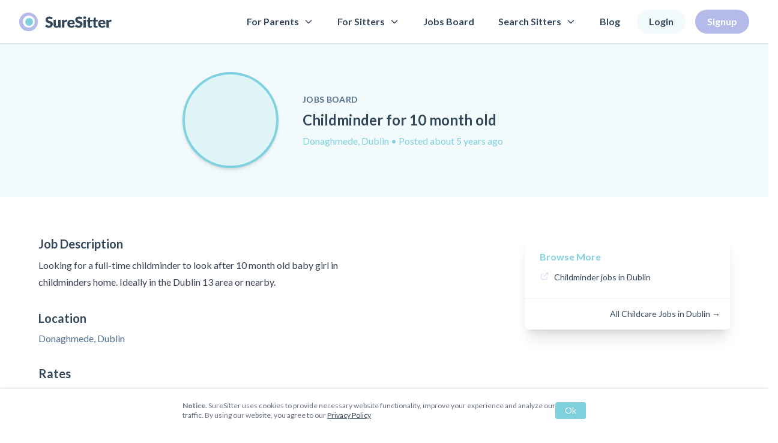

--- FILE ---
content_type: text/html; charset=utf-8
request_url: https://suresitter.com/jobs/childminder-for-10-month-old-donaghmede-dublin
body_size: 8657
content:
<!DOCTYPE html>
<html lang='en-IE'>
<head>
<meta content='text/html; charset=UTF-8' http-equiv='Content-Type'>
<title>Childminder for 10 month old | SureSitter</title>
<meta content='Looking for a full-time childminder to look after 10 month old baby girl in childminders home. Ideally in the Dublin 13 area or nearby. ' name='description'>
<meta name="csrf-param" content="authenticity_token" />
<meta name="csrf-token" content="86NKJScMjWuJZOIKvnlUuBZGiDF0esOu8XFMPj58x1pPLSUg2mPtFxQaVqzxRekoJEiRShjYIXsP43pSRgncNg==" />
<meta name="csp-nonce" />

<meta content='width=device-width, initial-scale=1' name='viewport'>
<meta content='pk_live_FuPjLUmE7xBrP5DJ5hTb610i' name='publishable_key'>
<meta content='NGxnlbnXiBqRMigyeC64gn5EqYJVBaI-2x96xv4nF2k' name='google-site-verification'>
<meta content='index, follow, max-snippet:-1, max-image-preview:large, max-video-preview:-1' name='robots'>
<meta content='en_IE' property='og:locale'>
<meta content='website' property='og:type'>
<meta content='Childminder for 10 month old | SureSitter' property='og:title'>
<meta content='Looking for a full-time childminder to look after 10 month old baby girl in childminders home. Ideally in the Dublin 13 area or nearby. ' property='og:description'>
<meta content='SureSitter' property='og:site_name'>
<meta content='https://www.facebook.com/suresitter/' property='article:publisher'>
<meta content='2020-09-30T09:02:02+00:00' property='article:modified_time'>
<meta content='https://suresitter.com/assets/share-ca793312b39a95a1b716fe4056bd95f67ff285fdac09a1e4572ddcdbcf026d20.jpg' property='og:image'>
<meta content='1200' property='og:image:width'>
<meta content='628' property='og:image:height'>
<meta content='summary_large_image' name='twitter:card'>
<meta content='@SureSitter' name='twitter:creator'>
<meta content='@SureSitter' name='twitter:site'>
<script class='yoast-schema-graph' type='application/ld+json'>
{"@context":"https://schema.org","@graph":[{"@type":"Organization","@id":"https://suresitter.com/#organization","name":"SureSitter","url":"https://suresitter.com/","sameAs":["https://www.facebook.com/suresitter/","https://www.instagram.com/suresitter/","https://ie.linkedin.com/company/suresitter","https://twitter.com/SureSitter"],"logo":{"@type":"ImageObject","@id":"https://suresitter.com/#logo","inLanguage":"en-GB","url":"https://suresitter.com/wp-content/uploads/2018/12/share-logo.jpg","width":1500,"height":750,"caption":"SureSitter"},"image":{"@id":"https://suresitter.com/#logo"}},{"@type":"WebSite","@id":"https://suresitter.com/#website","url":"https://suresitter.com/","name":"SureSitter","description":"","publisher":{"@id":"https://suresitter.com/#organization"},"potentialAction":[{"@type":"SearchAction","target":"https://suresitter.com/?s={search_term_string}","query-input":"required name=search_term_string"}],"inLanguage":"en-GB"},{"@type":"WebPage","@id":"https://suresitter.com/#webpage","url":"https://suresitter.com/","name":"SureSitter- Find trusted Childminders, Babysitters, Nannies & Au Pairs.","isPartOf":{"@id":"https://suresitter.com/#website"},"about":{"@id":"https://suresitter.com/#organization"},"datePublished":"2018-10-11T11:21:18+00:00","dateModified":"2020-09-30T09:02:02+00:00","description":"Looking for a full-time childminder to look after 10 month old baby girl in childminders home. Ideally in the Dublin 13 area or nearby. ","inLanguage":"en-GB","potentialAction":[{"@type":"ReadAction","target":["https://suresitter.com/"]}]}]}
</script>
<link href='/assets/apple-touch-icon-29a09310c2ae671e7a92a5732c245be6a47143aaa18befa8f85d0956847d0e8a.png' rel='apple-touch-icon' sizes='180x180'>
<link href='/assets/favicon-32x32-d6de6282c35ace5e001dfc5e042f7e8e15d8f3beb86ab810e13b0daf7bcffe6b.png' rel='icon' sizes='32x32' type='image/png'>
<link href='/assets/favicon-16x16-b0f0cbc8e21bcba8fe1f8a14c11dc271fd71a0df917e55ad758e9f430fd686b0.png' rel='icon' sizes='16x16' type='image/png'>
<link href='/assets/site-d6324bacf1c793b87f736c3f274e50478bc57419b88fd020e730ae231f4c22f6.webmanifest' rel='manifest'>
<link color='#5bbad5&#39;), :href =&gt; image_path(&#39;safari-pinned-tab.svg' rel='mask-icon'>
<link href='/assets/favicon-0d3db8bd4b676aa8e74020c21be3f5e8adfb28441fa75f26f2b1b0d8b71e49dd.ico' rel='shortcut icon'>
<meta content='#603cba' name='msapplication-TileColor'>
<meta content='/assets/browserconfig-114121f2516b6f172a24d5d2872ad1a39b9ad957f23ef6de3f3a2882e82bcb36.xml' name='msapplication-config'>
<meta content='#ffffff' name='theme-color'>
<!-- Google Tag Manager -->
<script>
  (function(w,d,s,l,i){w[l]=w[l]||[];w[l].push({'gtm.start':
  new Date().getTime(),event:'gtm.js'});var f=d.getElementsByTagName(s)[0],
  j=d.createElement(s),dl=l!='dataLayer'?'&l='+l:'';j.async=true;j.src=
  'https://www.googletagmanager.com/gtm.js?id='+i+dl;f.parentNode.insertBefore(j,f);
  })(window,document,'script','dataLayer','GTM-TBQL2BH');
</script>

<link rel="stylesheet" media="screen" href="/packs/css/site-95563dc0.chunk.css" />
<script src="/assets/application-fb6a6661279759a1089a5e266234104fcc02576dfcc36738e578fc6dea724fec.js"></script>
</head>
<body>
<div class='min-h-screen flex flex-col'>
<header class="relative z-40 px-4 py-4 bg-white shadow md:px-8">
    <div class="container mx-auto">
        <div class="flex">
            <div class="flex items-center w-1/3 md:w-1/4 lg:w-1/6">
                <a href="/">
                    <img class="lazyloaded" src="/assets/logo-7f8455b703c28e25d35afacd4b61f885c62ded19e58983edd51563a665c4ce74.svg" data-src="/assets/logo-7f8455b703c28e25d35afacd4b61f885c62ded19e58983edd51563a665c4ce74.svg" alt="SureSitter">
                </a>
            </div>

            <nav class="hidden w-5/6 xl:flex align-center component-nav">
                <ul class="flex items-center justify-end w-full space-x-4 font-bold">
                    <li class="relative with-sub-menu">
                        <a href="/how-it-works-parent"  class="flex items-center px-3 py-2 hover:text-brand-accent-500">
                            For Parents
                            <svg class="w-4 h-4 ml-2" fill="none" stroke="currentColor" viewBox="0 0 24 24" xmlns="http://www.w3.org/2000/svg"><path stroke-linecap="round" stroke-linejoin="round" stroke-width="2" d="M19 9l-7 7-7-7"></path></svg>
                        </a>
                        <div class="absolute left-0 hidden w-56 ml-3 sub-menu">
                            <ul class="p-2 bg-white rounded shadow-lg">
                                <li><a href="/how-it-works-parent" class="block p-2 hover:text-brand-accent-500">How it works</a></li>
                                <li><a href="/pricing" class="block p-2 hover:text-brand-accent-500">Pricing</a></li>
                                <li><a href="/faqs-for-parents" class="block p-2 hover:text-brand-accent-500">FAQ’s</a></li>     
                                <li><a href="https://blog.suresitter.com/nanny-payroll-services" class="block p-2 hover:text-brand-accent-500">Nanny Payroll Services</a></li>
                            </ul>
                        </div>
                    </li>


                    <li class="relative with-sub-menu">
                        <a href="/how-it-works-sitter"  class="flex items-center px-3 py-2 hover:text-brand-accent-500">
                            For Sitters
                            <svg class="w-4 h-4 ml-2" fill="none" stroke="currentColor" viewBox="0 0 24 24" xmlns="http://www.w3.org/2000/svg"><path stroke-linecap="round" stroke-linejoin="round" stroke-width="2" d="M19 9l-7 7-7-7"></path></svg>
                        </a>
                        <div class="absolute left-0 hidden w-56 ml-3 sub-menu">
                            <ul class="p-2 bg-white rounded shadow-lg">
                                <li><a href="/how-it-works-sitter" class="block p-2 hover:text-brand-accent-500">How it works</a></li>
                                <li><a href="/faqs-for-sitters" class="block p-2 hover:text-brand-accent-500">FAQ’s</a></li>
                            </ul>
                        </div>
                    </li>


                    

                    <li><a href="/jobs" class="px-3 py-2 hover:text-brand-accent-500">Jobs Board</a></li>
                    <li class="relative with-sub-menu">
                        <a href="/sitters" class="px-3 py-2 hover:text-brand-accent-500 flex items-center">
                            Search Sitters
                            <svg class="w-4 h-4 ml-2" fill="none" stroke="currentColor" viewBox="0 0 24 24" xmlns="http://www.w3.org/2000/svg"><path stroke-linecap="round" stroke-linejoin="round" stroke-width="2" d="M19 9l-7 7-7-7"></path></svg>
                        </a>
                         <div class="absolute left-0 hidden w-56 ml-3 sub-menu">
                            <ul class="p-2 bg-white rounded shadow-lg">
                                <li><a href="/sitters/au-pairs" class="block p-2 hover:text-brand-accent-500">Au Pairs</a></li>
                                <li><a href="/sitters/babysitters" class="block p-2 hover:text-brand-accent-500">Babysitters</a></li>
                                <li><a href="/sitters/childminders" class="block p-2 hover:text-brand-accent-500">Childminders</a></li>
                                <li><a href="/sitters/cleaners-housekeepers" class="block p-2 hover:text-brand-accent-500">Cleaners / Housekeepers</a></li>
                                <li><a href="/sitters/nannies" class="block p-2 hover:text-brand-accent-500">Nannies</a></li>
                            </ul>
                        </div>
                    </li>
                    
                    
                    <li><a href="https://blog.suresitter.com" class="px-3 py-2 hover:text-brand-accent-500">Blog</a></li>
                    
                        <li><a href="/login" class="flex items-center px-5 py-2 rounded-full bg-brand-accent-100">Login</a></li>
                        <li><a href="/signup" class="flex items-center px-5 py-2 text-white rounded-full bg-brand-primary-500">Signup</a></li>
                </ul>            
            </nav>


            <div class="flex items-center justify-end flex-1 xl:hidden">
                <button class="relative w-8 h-8 text-brand-primary-500" data-mnav-toggle>
                    <div class="sr-only">Menu</div>
                    <svg class="w-8 h-8" fill="none" stroke="currentColor" viewbox="0 0 24 24" xmlns="http://www.w3.org/2000/svg">
                        <path d="M4 6h16M4 12h16M4 18h16" stroke-linecap="round" stroke-linejoin="round" stroke-width="2"></path>
                    </svg>
                </button>
            </div>

        </div>
    </div>

</header>


<nav class="fixed inset-y-0 right-0 z-50 w-10/12 pt-16 transition-all duration-200 ease-in-out transform translate-x-full bg-white mobile-nav" data-mnav>

    <button class="absolute top-0 right-0 w-8 h-8 m-4 text-brand-navy-500" data-mnav-toggle>
        <div class="sr-only">Close Menu</div>
        <svg class="w-8 h-8" xmlns="http://www.w3.org/2000/svg" fill="none" viewBox="0 0 24 24" stroke="currentColor">
            <path stroke-linecap="round" stroke-linejoin="round" stroke-width="2" d="M6 18L18 6M6 6l12 12" />
        </svg>
    </button>


    <ul class="font-semibold divide-y divide-gray-200">
        <li class="relative">
            <div class="flex">
                <a href="/how-it-works-parent" class="flex flex-1 px-5 py-4">
                    For Parents
                </a>
                <button class="p-4" data-mdropdown-toggle>
                    <div class="sr-only">View More</div>
                    <svg class="w-6 h-6 text-brand-accent-500" fill="none" stroke="currentColor" viewBox="0 0 24 24" xmlns="http://www.w3.org/2000/svg"><path stroke-linecap="round" stroke-linejoin="round" stroke-width="2" d="M19 9l-7 7-7-7"></path></svg>
                </button>
            </div>
            <div class="transition-all duration-200 ease-in-out mdropdown bg-brand-primary-100">
                <ul class="p-4 space-y-3">
                    <li><a href="/how-it-works-parent" class="">How it works</a></li>
                    <li><a href="/pricing" class="">Pricing</a></li>
                    <li><a href="/faqs-for-parents" class="">FAQ’s</a></li>     
                    <li><a href="https://blog.suresitter.com/nanny-payroll-services" class="">Nanny Payroll Services</a></li>
                </ul>
            </div>
        </li>


        <li class="relative">
            <div class="flex">
                <a href="/how-it-works-sitter"  class="flex flex-1 px-5 py-4">
                    For Sitters
                </a>
                <button class="p-4" data-mdropdown-toggle>
                    <div class="sr-only">View More</div>
                    <svg class="w-6 h-6 text-brand-accent-500" fill="none" stroke="currentColor" viewBox="0 0 24 24" xmlns="http://www.w3.org/2000/svg"><path stroke-linecap="round" stroke-linejoin="round" stroke-width="2" d="M19 9l-7 7-7-7"></path></svg>
                </button>
            </div>
            <div class="transition-all duration-200 ease-in-out mdropdown bg-brand-primary-100">
                <ul class="p-4 space-y-3">
                    <li><a href="/how-it-works-sitter" class="">How it works</a></li>
                    <li><a href="/faqs-for-sitters" class="">FAQ’s</a></li>
                </ul>
            </div>
        </li>

        <li><a href="/jobs" class="flex px-5 py-4">Jobs Board</a></li>
        <li><a href="/childminders" class="flex px-5 py-4">Search Sitters</a></li>
        <li><a href="https://blog.suresitter.com" class="flex px-5 py-4">Blog</a></li>
    </ul>

        <ul class="grid grid-cols-2 gap-5 p-5 font-semibold text-center">
            <li><a href="/login" class="block px-5 py-2 rounded-full bg-brand-accent-100">Login</a></li>    
            <li><a href="/signup" class="block px-5 py-2 text-white rounded-full bg-brand-primary-500">Signup</a></li>
        </ul>
    
</nav>
<div class='flex-1'>
<section data-apply data-message>
<section class='page-header'>
<div class='max-w-2xl mx-auto md:flex text-center md:text-left'>
<div class='w-24 md:w-40 mx-auto mb-4 md:mb-0'>
<div class='rounded-full w-24 md:w-40 w-24 h-24 md:h-40 bg-brand-accent-200 border-4 border-solid border-brand-accent-500 shadow-md'></div>
</div>
<div class='flex-1 md:pl-10 flex items-center'>
<div>
<span class='text-sm font-bold tracking-wide uppercase'>Jobs Board</span>
<h1 class='leading-tight my-2 text-2xl font-bold text-brand-blue-700'>Childminder for 10 month old</h1>
<p class='text-brand-accent-500'>
<span>
Donaghmede, Dublin
</span>
&bull;
Posted
about 5 years
ago
</p>
</div>
</div>
</div>
</section>
<section class='max-w-6xl lg:grid lg:grid-cols-3 gap-16 px-5 mx-auto my-8 md:my-16 md:px-8 xl:px-0'>
<div class='col-span-2'>
<h2 class='mb-2 text-xl font-bold'>Job Description</h2>
<div class='prose mb-8'>
Looking for a full-time childminder to look after 10 month old baby girl in childminders home. Ideally in the Dublin 13 area or nearby. 
</div>
<h2 class='mb-2 text-xl font-bold'>Location</h2>
<div class='mb-8'>Donaghmede, Dublin</div>
<h2 class='mb-2 text-xl font-bold'>Rates</h2>
<div class='mb-8'>Negotiable</div>
<ul class='my-10 space-y-4'>
</ul>
<h2 class='mb-2 text-xl font-bold'>Tagged with</h2>
<ul class='flex flex-wrap mb-10'>
<li class='m-1'>
<span class='px-3 py-1 text-sm rounded-full bg-brand-primary-400 text-brand-primary-800 inline-block'>Childminder</span>
</li>
</ul>
<a class="bg-brand-accent-500 py-3 px-6 text-white rounded-full inline-block items-center" href="/auth-redirect?item_id=1481&amp;path=jobs">Apply for this Job</a>
<div class='mt-8'>
<div class='bg-brand-primary-200 rounded-lg p-5 text-center md:text-left md:flex'>
<div class='flex-1 md:pr-8'>
<h2 class='font-bold text-lg'>Connect with A R. Now</h2>
<p>Message A R. to find out more about the job and let them know why you are perfect for the role!</p>
</div>
<div class='mt-3 md:mt-0 md:w-56 flex items-center'>
<a class="bg-brand-primary-500 rounded-full text-white p-3 w-full text-center" href="/auth-redirect?item_id=1481&amp;path=jobs">Message A R.</a>
</div>
</div>
</div>
</div>
<div class='col-span-1 mt-10 lg:mt-0'>
<div class='rounded-md shadow-xl'>
<div class='p-6'>
<h2 class='font-bold text-brand-accent-500'>Browse More</h2>
<ul class='space-y-2 text-sm mt-3'>
<li class='flex'>
<svg class='h-4 w-4 mr-2 text-brand-primary-500' fill='none' stroke='currentColor' viewbox='0 0 24 24' xmlns='http://www.w3.org/2000/svg'>
<path d='M10 6H6a2 2 0 00-2 2v10a2 2 0 002 2h10a2 2 0 002-2v-4M14 4h6m0 0v6m0-6L10 14' strokelinecap='round' strokelinejoin='round' strokewidth='{2}'></path>
</svg>
<a class="hover:text-brand-accent-500" href="/jobs/location/dublin?category%5B%5D=14">Childminder jobs in Dublin</a>
</li>
</ul>
</div>
<div class='p-4 border-t border-gray-100 text-right text-sm'>
<a class="hover:text-brand-accent-500" href="/jobs/location/dublin">All Childcare Jobs in Dublin &rarr;</a>
</div>
</div>
</div>
</section>
</section>

</div>
<div class='bg-brand-primary-100 px-5 py-10'>
<div class='container lg:flex items-center'>
<div class='flex-1 lg:pr-8'>
<div class='max-w-sm text-center lg:text-left mb-5 lg:mb-0'>
<h2 class='text-2xl font-bold mb-3 md:mb-5'>Find Childminders today all across the country</h2>
<p>Discover over 6,000 sitters across Ireland with a vast range of experience and skills.</p>
</div>
</div>
<div class='grid grid-cols-3 lg:grid-cols-8 gap-3 max-w-4xl text-center'>
<a class="block p-2 rounded bg-brand-primary-300 text-sm" href="/sitters/antrim">Antrim</a>
<a class="block p-2 rounded bg-brand-primary-300 text-sm" href="/sitters/armagh">Armagh</a>
<a class="block p-2 rounded bg-brand-primary-300 text-sm" href="/sitters/carlow">Carlow</a>
<a class="block p-2 rounded bg-brand-primary-300 text-sm" href="/sitters/cavan">Cavan</a>
<a class="block p-2 rounded bg-brand-primary-300 text-sm" href="/sitters/clare">Clare</a>
<a class="block p-2 rounded bg-brand-primary-300 text-sm" href="/sitters/cork">Cork</a>
<a class="block p-2 rounded bg-brand-primary-300 text-sm" href="/sitters/derry">Derry</a>
<a class="block p-2 rounded bg-brand-primary-300 text-sm" href="/sitters/donegal">Donegal</a>
<a class="block p-2 rounded bg-brand-primary-300 text-sm" href="/sitters/down">Down</a>
<a class="block p-2 rounded bg-brand-primary-300 text-sm" href="/sitters/dublin">Dublin</a>
<a class="block p-2 rounded bg-brand-primary-300 text-sm" href="/sitters/fermanagh">Fermanagh</a>
<a class="block p-2 rounded bg-brand-primary-300 text-sm" href="/sitters/galway">Galway</a>
<a class="block p-2 rounded bg-brand-primary-300 text-sm" href="/sitters/kerry">Kerry</a>
<a class="block p-2 rounded bg-brand-primary-300 text-sm" href="/sitters/kildare">Kildare</a>
<a class="block p-2 rounded bg-brand-primary-300 text-sm" href="/sitters/kilkenny">Kilkenny</a>
<a class="block p-2 rounded bg-brand-primary-300 text-sm" href="/sitters/laois">Laois</a>
<a class="block p-2 rounded bg-brand-primary-300 text-sm" href="/sitters/leitrim">Leitrim</a>
<a class="block p-2 rounded bg-brand-primary-300 text-sm" href="/sitters/limerick">Limerick</a>
<a class="block p-2 rounded bg-brand-primary-300 text-sm" href="/sitters/longford">Longford</a>
<a class="block p-2 rounded bg-brand-primary-300 text-sm" href="/sitters/louth">Louth</a>
<a class="block p-2 rounded bg-brand-primary-300 text-sm" href="/sitters/mayo">Mayo</a>
<a class="block p-2 rounded bg-brand-primary-300 text-sm" href="/sitters/meath">Meath</a>
<a class="block p-2 rounded bg-brand-primary-300 text-sm" href="/sitters/monaghan">Monaghan</a>
<a class="block p-2 rounded bg-brand-primary-300 text-sm" href="/sitters/offaly">Offaly</a>
<a class="block p-2 rounded bg-brand-primary-300 text-sm" href="/sitters/roscommon">Roscommon</a>
<a class="block p-2 rounded bg-brand-primary-300 text-sm" href="/sitters/sligo">Sligo</a>
<a class="block p-2 rounded bg-brand-primary-300 text-sm" href="/sitters/tipperary">Tipperary</a>
<a class="block p-2 rounded bg-brand-primary-300 text-sm" href="/sitters/tyrone">Tyrone</a>
<a class="block p-2 rounded bg-brand-primary-300 text-sm" href="/sitters/waterford">Waterford</a>
<a class="block p-2 rounded bg-brand-primary-300 text-sm" href="/sitters/westmeath">Westmeath</a>
<a class="block p-2 rounded bg-brand-primary-300 text-sm" href="/sitters/wexford">Wexford</a>
<a class="block p-2 rounded bg-brand-primary-300 text-sm" href="/sitters/wicklow">Wicklow</a>
</div>
</div>
</div>

<footer class="py-12 bg-brand-accent-500 md:py-24">
    <div class="container px-5 mx-auto md:px-8 xl:px-0">

        <div class="flex-wrap space-y-8 md:flex md:-mx-4 md:mb-10 md:space-y-0">
            <div class="md:w-1/2 lg:w-1/4 md:px-4">
                <div class="p-5 text-white rounded-lg shadow-lg bg-brand-accent-400 lg:p-8">
                    <h3 class="mb-5 text-xl font-bold text-white">For Parents</h3>
                
                    <ul id="menu-footer-parents" class="space-y-3">
                        <li><a href="/sitters">Search Sitters</a></li>
                        <li><a href="/faqs-for-parents">FAQ’s for Parents</a></li>
                        <li><a href="/signup">Signup as a Parent</a></li>
                        <li><a href="/login">Find Childcare</a></li>
                        <li><a href="/trust">Trust on SureSitter</a></li>
                    </ul>
                </div>
            </div>

            <div class="md:w-1/2 lg:w-1/4 md:px-4">
                <div class="p-5 text-white rounded-lg shadow-lg bg-brand-primary-500 lg:p-8">
                    <section class="widget nav_menu-3 widget_nav_menu">
                        <h3 class="mb-5 text-xl font-bold text-white">For Sitters</h3>
                        
                        <ul id="menu-footer-sitters" class="space-y-3">
                            <li><a href="/jobs">Jobs Board</a></li>
                            <li><a href="/faqs-for-sitters">FAQ’s for Sitters</a></li>
                            <li><a href="/signup">Signup as a Sitter</a></li>
                            <li><a href="/jobs">Childcare jobs</a></li>
                        </ul>
                    </section>                
                </div>
            </div>

            <div class="flex items-center md:flex-1 md:px-4">
                <section class="w-full max-w-lg mx-auto text-center md:pt-10 lg:pt-0">
                    <h3 class="text-xl font-bold text-white">Want to Hear About Our Updates?</h3>
                    <p class="my-3">Sign up for our newsletter and hear about our updates</p>
                    <form method="post" action="/newsletter/subscribe" class="mt-5 subscribe-form footer-subscribe-form">
                        <div class="mb-4 md:flex">
                            <div class="flex-1 mb-4 md:pr-5 md:mb-0">
                                <label aria-label="Email Address" for="email" class="sr-only">Email Address</label>
                                <input id="email" type="email" placeholder="Email Address" class="w-full p-3 px-4 bg-white rounded-full outline-none">
                            </div>
                            <div class="md:w-40">
                                <button type="submit" class="block w-full p-3 text-white rounded-full bg-brand-accent-600">Go</button>
                            </div>
                        </div>
                        <div class="text-white msg"></div>
                    </form>
                </section>            
            </div>
        </div>

        <div class="mt-10 mb-5 text-center text-brand-accent-700 md:mt-16">
            <ul class="flex justify-center mb-5 space-x-3">
                <li>
                    <a href="https://www.facebook.com/suresitter/">
                        <img src="/assets/icon-social-facebook-white-ca4ae62ca64374fe03ceca75e6d830d18095852e5b5791afb997d2573ad2e4ef.svg" alt="Follow us on Facebook">
                    </a>
                </li>
                <li>
                    <a href="https://twitter.com/SureSitter">
                        <img src="/assets/icon-social-twitter-white-44d1440e37dbd71fa537bb85f64e4cb5d7b96d71dce5c8c2f2c2ab3ce61795fa.svg" alt="Follow us on Twitter">
                    </a>
                </li>
                <li>
                    <a href="https://www.instagram.com/suresitter/">
                        <img src="/assets/icon-social-instagram-white-bdc0f6ce75084511111b4b08640cbb11b68e0b2f00de973621943a5829e29857.svg" alt="Follow us on Instagram">
                    </a>
                </li>
            </ul>

            <div>Dogpatch Labs, The Chq Building, Custom House Quay, North Dock, Dublin 1</div>
            <a href="mailto:support@suresitter.com" class="text-current">support@suresitter.com</a>
        </div>

        <div class="text-center">
            <ul class="justify-center md:space-x-4 md:flex">
                <li class="inline-block text-brand-accent-700">2026 SureSitter</li>
                <li><a class="inline-block text-brand-accent-700" href="/terms-and-conditions">Terms &amp; Conditions</a></li>
                <li><a class="inline-block text-brand-accent-700" href="/suresitter-privacy-policy.pdf">Privacy Policy</a></li>
            </ul>
        </div>

    </div>
</footer>
</div>
<div class='fixed bottom-0 left-0 w-full right-0 bg-white p-5 z-999 text-sm shadow-flat' id='cookie_notice'>
<div class='max-w-2xl mx-auto md:flex space-between items-center'>
<div class='md:flex-1 text-gray-500 text-xs'>
<strong>Notice.</strong>
SureSitter uses cookies to provide necessary website functionality, improve your experience and analyze our traffic. By using our website, you agree to our
<a class="underline" href="/suresitter-privacy-policy.pdf">Privacy Policy</a>
</div>
<div>
<button class='rounded bg-brand-accent-500 text-white px-4 py-1 mt-2 md:mt-0' id='cookie_notice_ok'>Ok</button>
</div>
</div>
</div>
<script>
  _linkedin_partner_id = "634361"; window._linkedin_data_partner_ids = window._linkedin_data_partner_ids || []; window._linkedin_data_partner_ids.push(_linkedin_partner_id);
</script>
<script>
  (function(){var s = document.getElementsByTagName("script")[0]; var b = document.createElement("script"); b.type = "text/javascript";b.async = true; b.src = "https://snap.licdn.com/li.lms-analytics/insight.min.js"; s.parentNode.insertBefore(b, s);})();
</script>
<noscript>
<img alt='' height='1' src='https://dc.ads.linkedin.com/collect/?pid=634361&amp;fmt=gif' style='display:none;' width='1'>
</noscript>
<!-- Facebook Pixel Code -->
<script>
  !function(f,b,e,v,n,t,s)
  {if(f.fbq)return;n=f.fbq=function(){n.callMethod?
  n.callMethod.apply(n,arguments):n.queue.push(arguments)};
  if(!f._fbq)f._fbq=n;n.push=n;n.loaded=!0;n.version='2.0';
  n.queue=[];t=b.createElement(e);t.async=!0;
  t.src=v;s=b.getElementsByTagName(e)[0];
  s.parentNode.insertBefore(t,s)}(window,document,'script',
  'https://connect.facebook.net/en_US/fbevents.js');
  fbq('init', '1690681771022796');
  fbq('track', 'PageView');
</script>
<noscript>
<img height='1' src='https://www.facebook.com/tr?id=1690681771022796&amp;ev=PageView&amp;noscript=1' width='1'>
</noscript>
<!-- End Facebook Pixel Code -->
<!-- Global site tag (gtag.js) - Google Ads: 775693801 -->
<script async='' src='https://www.googletagmanager.com/gtag/js?id=AW-775693801'></script>
<script>
  window.dataLayer = window.dataLayer || []; function gtag(){dataLayer.push(arguments);} gtag('js', new Date()); gtag('config', 'AW-775693801');
</script>
<script>
  (function(h,o,t,j,a,r){
      h.hj=h.hj||function(){(h.hj.q=h.hj.q||[]).push(arguments)};
      h._hjSettings={hjid:1314216,hjsv:6};
      a=o.getElementsByTagName('head')[0];
      r=o.createElement('script');r.async=1;
      r.src=t+h._hjSettings.hjid+j+h._hjSettings.hjsv;
      a.appendChild(r);
  })(window,document,'https://static.hotjar.com/c/hotjar-','.js?sv=');
</script>
<script>
  window.intercomSettings = {
    app_id: "ktsd3opu",
    hide_default_launcher: true
  };
</script>
<script>
  (function(){var w=window;var ic=w.Intercom;if(typeof ic==="function"){ic('reattach_activator');ic('update',w.intercomSettings);}else{var d=document;var i=function(){i.c(arguments);};i.q=[];i.c=function(args){i.q.push(args);};w.Intercom=i;var l=function(){var s=d.createElement('script');s.type='text/javascript';s.async=true;s.src='https://widget.intercom.io/widget/ktsd3opu';var x=d.getElementsByTagName('script')[0];x.parentNode.insertBefore(s,x);};if(w.attachEvent){w.attachEvent('onload',l);}else{w.addEventListener('load',l,false);}}})();
</script>

<script src="/packs/js/runtime~site-55e056bbe98e76a7f12d.js"></script>
<script src="/packs/js/vendors-42faa9d418626790855a.chunk.js"></script>
<script src="/packs/js/site-ca21be1093c691fd8923.chunk.js"></script>

</body>
</html>


--- FILE ---
content_type: application/javascript
request_url: https://suresitter.com/assets/application-fb6a6661279759a1089a5e266234104fcc02576dfcc36738e578fc6dea724fec.js
body_size: 3072
content:
(function(){var t=this;(function(){(function(){var e=[].slice;this.ActionCable={INTERNAL:{message_types:{welcome:"welcome",ping:"ping",confirmation:"confirm_subscription",rejection:"reject_subscription"},default_mount_path:"/cable",protocols:["actioncable-v1-json","actioncable-unsupported"]},WebSocket:window.WebSocket,logger:window.console,createConsumer:function(t){var n;return null==t&&(t=null!=(n=this.getConfig("url"))?n:this.INTERNAL.default_mount_path),new u.Consumer(this.createWebSocketURL(t))},getConfig:function(t){var n;return null!=(n=document.head.querySelector("meta[name='action-cable-"+t+"']"))?n.getAttribute("content"):void 0},createWebSocketURL:function(t){var n;return t&&!/^wss?:/i.test(t)?((n=document.createElement("a")).href=t,n.href=n.href,n.protocol=n.protocol.replace("http","ws"),n.href):t},startDebugging:function(){return this.debugging=!0},stopDebugging:function(){return this.debugging=null},log:function(){var t,n;if(t=1<=arguments.length?e.call(arguments,0):[],this.debugging)return t.push(Date.now()),(n=this.logger).log.apply(n,["[ActionCable]"].concat(e.call(t)))}}}).call(this)}).call(t);var u=t.ActionCable;(function(){(function(){var o=function(t,n){return function(){return t.apply(n,arguments)}};u.ConnectionMonitor=function(){function t(t){this.connection=t,this.visibilityDidChange=o(this.visibilityDidChange,this),this.reconnectAttempts=0}var i,n,e;return t.pollInterval={min:3,max:30},t.staleThreshold=6,t.prototype.start=function(){if(!this.isRunning())return this.startedAt=n(),delete this.stoppedAt,this.startPolling(),document.addEventListener("visibilitychange",this.visibilityDidChange),u.log("ConnectionMonitor started. pollInterval = "+this.getPollInterval()+" ms")},t.prototype.stop=function(){if(this.isRunning())return this.stoppedAt=n(),this.stopPolling(),document.removeEventListener("visibilitychange",this.visibilityDidChange),u.log("ConnectionMonitor stopped")},t.prototype.isRunning=function(){return null!=this.startedAt&&null==this.stoppedAt},t.prototype.recordPing=function(){return this.pingedAt=n()},t.prototype.recordConnect=function(){return this.reconnectAttempts=0,this.recordPing(),delete this.disconnectedAt,u.log("ConnectionMonitor recorded connect")},t.prototype.recordDisconnect=function(){return this.disconnectedAt=n(),u.log("ConnectionMonitor recorded disconnect")},t.prototype.startPolling=function(){return this.stopPolling(),this.poll()},t.prototype.stopPolling=function(){return clearTimeout(this.pollTimeout)},t.prototype.poll=function(){return this.pollTimeout=setTimeout((t=this,function(){return t.reconnectIfStale(),t.poll()}),this.getPollInterval());var t},t.prototype.getPollInterval=function(){var t,n,e,o;return e=(o=this.constructor.pollInterval).min,n=o.max,t=5*Math.log(this.reconnectAttempts+1),Math.round(1e3*i(t,e,n))},t.prototype.reconnectIfStale=function(){if(this.connectionIsStale())return u.log("ConnectionMonitor detected stale connection. reconnectAttempts = "+this.reconnectAttempts+", pollInterval = "+this.getPollInterval()+" ms, time disconnected = "+e(this.disconnectedAt)+" s, stale threshold = "+this.constructor.staleThreshold+" s"),this.reconnectAttempts++,this.disconnectedRecently()?u.log("ConnectionMonitor skipping reopening recent disconnect"):(u.log("ConnectionMonitor reopening"),this.connection.reopen())},t.prototype.connectionIsStale=function(){var t;return e(null!=(t=this.pingedAt)?t:this.startedAt)>this.constructor.staleThreshold},t.prototype.disconnectedRecently=function(){return this.disconnectedAt&&e(this.disconnectedAt)<this.constructor.staleThreshold},t.prototype.visibilityDidChange=function(){if("visible"===document.visibilityState)return setTimeout((t=this,function(){if(t.connectionIsStale()||!t.connection.isOpen())return u.log("ConnectionMonitor reopening stale connection on visibilitychange. visbilityState = "+document.visibilityState),t.connection.reopen()}),200);var t},n=function(){return(new Date).getTime()},e=function(t){return(n()-t)/1e3},i=function(t,n,e){return Math.max(n,Math.min(e,t))},t}()}).call(this),function(){var t,i,n,e,o,r=[].slice,s=function(t,n){return function(){return t.apply(n,arguments)}},c=[].indexOf||function(t){for(var n=0,e=this.length;n<e;n++)if(n in this&&this[n]===t)return n;return-1};e=u.INTERNAL,i=e.message_types,n=e.protocols,o=2<=n.length?r.call(n,0,t=n.length-1):(t=0,[]),n[t++],u.Connection=function(){function t(t){this.consumer=t,this.open=s(this.open,this),this.subscriptions=this.consumer.subscriptions,this.monitor=new u.ConnectionMonitor(this),this.disconnected=!0}return t.reopenDelay=500,t.prototype.send=function(t){return!!this.isOpen()&&(this.webSocket.send(JSON.stringify(t)),!0)},t.prototype.open=function(){return this.isActive()?(u.log("Attempted to open WebSocket, but existing socket is "+this.getState()),!1):(u.log("Opening WebSocket, current state is "+this.getState()+", subprotocols: "+n),null!=this.webSocket&&this.uninstallEventHandlers(),this.webSocket=new u.WebSocket(this.consumer.url,n),this.installEventHandlers(),this.monitor.start(),!0)},t.prototype.close=function(t){var n;if((null!=t?t:{allowReconnect:!0}).allowReconnect||this.monitor.stop(),this.isActive())return null!=(n=this.webSocket)?n.close():void 0},t.prototype.reopen=function(){var t;if(u.log("Reopening WebSocket, current state is "+this.getState()),!this.isActive())return this.open();try{return this.close()}catch(n){return t=n,u.log("Failed to reopen WebSocket",t)}finally{u.log("Reopening WebSocket in "+this.constructor.reopenDelay+"ms"),setTimeout(this.open,this.constructor.reopenDelay)}},t.prototype.getProtocol=function(){var t;return null!=(t=this.webSocket)?t.protocol:void 0},t.prototype.isOpen=function(){return this.isState("open")},t.prototype.isActive=function(){return this.isState("open","connecting")},t.prototype.isProtocolSupported=function(){var t;return t=this.getProtocol(),0<=c.call(o,t)},t.prototype.isState=function(){var t,n;return n=1<=arguments.length?r.call(arguments,0):[],t=this.getState(),0<=c.call(n,t)},t.prototype.getState=function(){var t,n;for(n in WebSocket)if(WebSocket[n]===(null!=(t=this.webSocket)?t.readyState:void 0))return n.toLowerCase();return null},t.prototype.installEventHandlers=function(){var t,n;for(t in this.events)n=this.events[t].bind(this),this.webSocket["on"+t]=n},t.prototype.uninstallEventHandlers=function(){var t;for(t in this.events)this.webSocket["on"+t]=function(){}},t.prototype.events={message:function(t){var n,e,o;if(this.isProtocolSupported())switch(n=(o=JSON.parse(t.data)).identifier,e=o.message,o.type){case i.welcome:return this.monitor.recordConnect(),this.subscriptions.reload();case i.ping:return this.monitor.recordPing();case i.confirmation:return this.subscriptions.notify(n,"connected");case i.rejection:return this.subscriptions.reject(n);default:return this.subscriptions.notify(n,"received",e)}},open:function(){if(u.log("WebSocket onopen event, using '"+this.getProtocol()+"' subprotocol"),this.disconnected=!1,!this.isProtocolSupported())return u.log("Protocol is unsupported. Stopping monitor and disconnecting."),this.close({allowReconnect:!1})},close:function(){if(u.log("WebSocket onclose event"),!this.disconnected)return this.disconnected=!0,this.monitor.recordDisconnect(),this.subscriptions.notifyAll("disconnected",{willAttemptReconnect:this.monitor.isRunning()})},error:function(){return u.log("WebSocket onerror event")}},t}()}.call(this),function(){var l=[].slice;u.Subscriptions=function(){function t(t){this.consumer=t,this.subscriptions=[]}return t.prototype.create=function(t,n){var e,o,i;return o="object"==typeof(e=t)?e:{channel:e},i=new u.Subscription(this.consumer,o,n),this.add(i)},t.prototype.add=function(t){return this.subscriptions.push(t),this.consumer.ensureActiveConnection(),this.notify(t,"initialized"),this.sendCommand(t,"subscribe"),t},t.prototype.remove=function(t){return this.forget(t),this.findAll(t.identifier).length||this.sendCommand(t,"unsubscribe"),t},t.prototype.reject=function(t){var n,e,o,i,r;for(i=[],n=0,e=(o=this.findAll(t)).length;n<e;n++)r=o[n],this.forget(r),this.notify(r,"rejected"),i.push(r);return i},t.prototype.forget=function(i){var r;return this.subscriptions=function(){var t,n,e,o;for(o=[],t=0,n=(e=this.subscriptions).length;t<n;t++)(r=e[t])!==i&&o.push(r);return o}.call(this),i},t.prototype.findAll=function(t){var n,e,o,i,r;for(i=[],n=0,e=(o=this.subscriptions).length;n<e;n++)(r=o[n]).identifier===t&&i.push(r);return i},t.prototype.reload=function(){var t,n,e,o,i;for(o=[],t=0,n=(e=this.subscriptions).length;t<n;t++)i=e[t],o.push(this.sendCommand(i,"subscribe"));return o},t.prototype.notifyAll=function(t){var n,e,o,i,r,s,c;for(e=t,n=2<=arguments.length?l.call(arguments,1):[],s=[],o=0,i=(r=this.subscriptions).length;o<i;o++)c=r[o],s.push(this.notify.apply(this,[c,e].concat(l.call(n))));return s},t.prototype.notify=function(t,n){var e,o,i,r,s,c,u;for(c=t,o=n,e=3<=arguments.length?l.call(arguments,2):[],s=[],i=0,r=(u="string"==typeof c?this.findAll(c):[c]).length;i<r;i++)c=u[i],s.push("function"==typeof c[o]?c[o].apply(c,e):void 0);return s},t.prototype.sendCommand=function(t,n){var e;return e=t.identifier,this.consumer.send({command:n,identifier:e})},t}()}.call(this),function(){u.Subscription=function(){function t(t,n,e){this.consumer=t,null==n&&(n={}),this.identifier=JSON.stringify(n),o(this,e)}var o;return t.prototype.perform=function(t,n){return null==n&&(n={}),n.action=t,this.send(n)},t.prototype.send=function(t){return this.consumer.send({command:"message",identifier:this.identifier,data:JSON.stringify(t)})},t.prototype.unsubscribe=function(){return this.consumer.subscriptions.remove(this)},o=function(t,n){var e,o;if(null!=n)for(e in n)o=n[e],t[e]=o;return t},t}()}.call(this),function(){u.Consumer=function(){function t(t){this.url=t,this.subscriptions=new u.Subscriptions(this),this.connection=new u.Connection(this)}return t.prototype.send=function(t){return this.connection.send(t)},t.prototype.connect=function(){return this.connection.open()},t.prototype.disconnect=function(){return this.connection.close({allowReconnect:!1})},t.prototype.ensureActiveConnection=function(){if(!this.connection.isActive())return this.connection.open()},t}()}.call(this)}).call(this),"object"==typeof module&&module.exports?module.exports=u:"function"==typeof define&&define.amd&&define(u)}).call(this),function(){this.App||(this.App={}),App.cable=ActionCable.createConsumer()}.call(this);

--- FILE ---
content_type: application/javascript
request_url: https://suresitter.com/packs/js/site-ca21be1093c691fd8923.chunk.js
body_size: 3112
content:
(window.webpackJsonp=window.webpackJsonp||[]).push([[30],{1006:function(t,e,n){"use strict";n.r(e);n(1007);var o=n(11),r=n(36),a=n.n(r),s=n(695),c=n.n(s),i=n(696),l=n.n(i);function u(t,e){if(!(t instanceof e))throw new TypeError("Cannot call a class as a function")}function d(t,e){for(var n=0;n<e.length;n++){var o=e[n];o.enumerable=o.enumerable||!1,o.configurable=!0,"value"in o&&(o.writable=!0),Object.defineProperty(t,o.key,o)}}function h(t,e,n){return e&&d(t.prototype,e),n&&d(t,n),Object.defineProperty(t,"prototype",{writable:!1}),t}function f(t){return function(t){if(Array.isArray(t))return g(t)}(t)||function(t){if("undefined"!==typeof Symbol&&null!=t[Symbol.iterator]||null!=t["@@iterator"])return Array.from(t)}(t)||function(t,e){if(!t)return;if("string"===typeof t)return g(t,e);var n=Object.prototype.toString.call(t).slice(8,-1);"Object"===n&&t.constructor&&(n=t.constructor.name);if("Map"===n||"Set"===n)return Array.from(t);if("Arguments"===n||/^(?:Ui|I)nt(?:8|16|32)(?:Clamped)?Array$/.test(n))return g(t,e)}(t)||function(){throw new TypeError("Invalid attempt to spread non-iterable instance.\nIn order to be iterable, non-array objects must have a [Symbol.iterator]() method.")}()}function g(t,e){(null==e||e>t.length)&&(e=t.length);for(var n=0,o=new Array(e);n<e;n++)o[n]=t[n];return o}document.addEventListener("DOMContentLoaded",(function(){console.log("running..."),Object(o.a)("#cookie_notice_ok").on("click",(function(){a.a.set("cookies_accepted",!0),Object(o.a)("#cookie_notice").classList.toggle("hidden")}));var t=function(){Object(o.b)(".match-img").forEach((function(t){var e=t.parentNode.offsetWidth;t.style.height="".concat(e,"px")}))};t(),window.addEventListener("resize",t),c.a.init({duration:800}),document.querySelector(".rellax")&&new l.a(".rellax",{speed:1.5,center:!0}),Object(o.b)(".select-how-section button").on("click",(function(t){var e=t.target.dataset.type;console.log(e),console.log(Object(o.a)(".how-section[data-section=".concat(e,"]"))),Object(o.b)(".select-how-section button").forEach((function(t){return t.classList.remove("selected")})),Object(o.b)(".how-section").forEach((function(t){return t.classList.remove("selected")})),t.target.classList.add("selected"),Object(o.a)(".how-section[data-section=".concat(e,"]")).classList.add("selected")}));var e=function(t){t.preventDefault();var e=t.target,n=e.querySelector(".msg"),o=e.querySelector("button"),r=e.querySelector("input[type=email]").value;n.classList.remove("error","thanks","show"),o.classList.add("btn-loading"),o.textContent="Subscribing...",fetch(e.action,{method:"POST",headers:{"Content-Type":"application/json","X-CSRF-Token":document.querySelector('meta[name="csrf-token"]').getAttribute("content")},body:JSON.stringify({email:r})}).then((function(t){return t.json()})).then((function(t){o.textContent="Subscribe!",o.classList.remove("thanks"),o.classList.remove("btn-loading"),n.classList.add("show"),n.classList.add(t.success?"thanks":"error"),t.success?(o.classList.add("thanks"),o.textContent="Subscribed \u2713",n.textContent="Thanks for Subscribing! We'll be in touch soon."):n.textContent=t.data.Message}))};Object(o.a)(".footer-subscribe-form")&&Object(o.a)(".footer-subscribe-form").on("submit",e),Object(o.b)(".with-sub-menu").on("mouseenter",(function(t){t.target.querySelector(".sub-menu").classList.remove("hidden")})),Object(o.b)(".with-sub-menu").on("mouseleave",(function(t){Object(o.b)(".sub-menu").forEach((function(t){return t.classList.add("hidden")}))})),Object(o.b)("[data-county-filter]").on("change",(function(t){var e=t.target,n=e.value,o=e.dataset;if(!n)return window.location.href="".concat(o.url);window.location.href="".concat(o.url,"/location/").concat(n)})),Object(o.b)("[data-area-filter]").on("change",(function(t){var e=Object(o.a)("[data-county-filter]").value,n=t.target,r=n.value,a=n.dataset;e&&(window.location.href="".concat(a.url,"/location/").concat(e,"/").concat(r))})),Object(o.b)("[data-sitter-county-filter]").on("change",(function(t){var e=t.target,n=e.value,o=e.dataset;if(!n)return window.location.href="".concat(o.url);window.location.href="/sitters".concat(o.url?"/".concat(o.url):"","/").concat(n)})),Object(o.b)("[data-sitter-area-filter]").on("change",(function(t){var e=Object(o.a)("[data-sitter-county-filter]").value,n=t.target,r=n.value,a=n.dataset;e&&(window.location.href="/sitters".concat(a.url?"/".concat(a.url):"","/").concat(e,"/").concat(r))})),Object(o.b)("[data-filter-sidebar] input[type=checkbox]").on("change",(function(t){var e=t.target.checked,n=t.target.closest("li").querySelector("svg");console.log(n),n.classList.toggle("hidden",!e)})),Object(o.b)("[data-filter-sidebar] input[type=radio]").on("change",(function(t){var e=t.target.checked,n=t.target.closest("ul").querySelectorAll("svg"),o=t.target.closest("li").querySelector("svg");f(n).forEach((function(t){return t.classList.add("hidden")})),o.classList.toggle("hidden",!e)})),Object(o.b)("[data-filter-toggle]").on("click",(function(){var t=Object(o.a)("[data-filter-sidebar]");t.classList.toggle("shadow-lg"),t.classList.toggle("-translate-x-full")})),Object(o.b)("[data-order-by]").on("change",(function(t){t.target.closest("form").submit()})),Object(o.b)("[data-tag-trigger]").forEach((function(t){t.addEventListener("mouseenter",(function(){t.querySelector("[data-tag]").style.display="block"})),t.addEventListener("mouseleave",(function(){t.querySelector("[data-tag]").style.display="none"}))}));var n=function(){function t(e){var n=this;u(this,t),e.querySelector("[data-apply-btn]")&&(this.$toggles=f(e.querySelectorAll("[data-apply-toggle]")),this.$applybtn=e.querySelector("[data-apply-btn]"),this.$appliedbtn=e.querySelector("[data-applied-btn]"),this.$modal=e.querySelector("[data-apply-modal]"),this.$form=e.querySelector("[data-apply-form]"),this.$success=e.querySelector("[data-success-message]"),this.$btn=this.$form.querySelector("[data-apply-submit]"),this.$error=this.$form.querySelector("[data-error-message]"),this.$toggles.forEach((function(t){t.addEventListener("click",(function(){return n.$modal.classList.toggle("hidden")}))})),this.$form.addEventListener("submit",(function(t){return n.submitForm(t)})))}return h(t,[{key:"setLoading",value:function(t){this.$btn.querySelector("[data-text]").classList.toggle("hidden",t),this.$btn.querySelector("[data-loading]").classList.toggle("hidden",!t)}},{key:"setError",value:function(t){var e=arguments.length>1&&void 0!==arguments[1]?arguments[1]:"";this.$error.textContent=e,this.$error.classList.toggle("hidden",!t)}},{key:"submitForm",value:function(t){var e=this;if(t.preventDefault(),this.setLoading(!0),this.setError(!1),!this.$form.querySelector("textarea").value.trim())return this.setLoading(!1),this.setError(!0,"You must include a cover letter");fetch(this.$form.action,{method:"POST",headers:{"Content-Type":"application/json","X-CSRF-Token":document.querySelector('meta[name="csrf-token"]').getAttribute("content")},body:JSON.stringify({cover_letter:this.$form.querySelector("textarea").value})}).then((function(t){return t.json()})).then((function(t){return e.setLoading(!1),t.success?e.showSuccess():t.error?e.setError(!0,t.error):e.setError(!0,t.message.cover_letter)})).catch((function(t){console.log(t),e.setLoading(!1),e.setError(!0,t.response.message)}))}},{key:"showSuccess",value:function(){this.$form.classList.add("hidden"),this.$success.classList.remove("hidden"),this.$success.classList.add("flex"),this.$applybtn.classList.remove("inline-block"),this.$applybtn.classList.add("hidden"),this.$appliedbtn.classList.remove("hidden"),this.$appliedbtn.classList.add("inline-flex")}}]),t}();Object(o.b)("[data-apply]").forEach((function(t){return new n(t)}));var r=function(){function t(e){var n,o,r,a=this;u(this,t),this.$toggles=f(e.querySelectorAll("[data-message-toggle]")),this.$messagebtn=e.querySelector("[data-message-btn]"),this.$connectedMsgs=f(e.querySelectorAll("[data-connected-message]")),this.$modal=e.querySelector("[data-message-modal]"),this.$form=e.querySelector("[data-message-form]"),this.$success=e.querySelector("[data-conversation-success-message]"),this.$btn=null===(n=this.$form)||void 0===n?void 0:n.querySelector("[data-message-submit]"),this.$error=null===(o=this.$form)||void 0===o?void 0:o.querySelector("[data-error-message]"),this.$connectedLinks=f(e.querySelectorAll("[data-connected-link]")),this.$toggles.forEach((function(t){t.addEventListener("click",(function(){return a.$modal.classList.toggle("hidden")}))})),null===(r=this.$form)||void 0===r||r.addEventListener("submit",(function(t){return a.submitForm(t)}))}return h(t,[{key:"setLoading",value:function(t){this.$btn.querySelector("[data-text]").classList.toggle("hidden",t),this.$btn.querySelector("[data-loading]").classList.toggle("hidden",!t)}},{key:"setError",value:function(t){var e=arguments.length>1&&void 0!==arguments[1]?arguments[1]:"";this.$error.textContent=e,this.$error.classList.toggle("hidden",!t)}},{key:"submitForm",value:function(t){var e=this;if(t.preventDefault(),this.setError(!1),this.$form.querySelector("textarea[name=body]").value.length<=0)return this.setError(!0,"A message is required");this.setLoading(!0),fetch(this.$form.action,{method:"POST",headers:{"Content-Type":"application/json","X-CSRF-Token":document.querySelector('meta[name="csrf-token"]').getAttribute("content")},body:JSON.stringify({body:this.$form.querySelector("textarea[name=body]").value,user_id:this.$form.querySelector("input[name=user_id]").value})}).then((function(t){return t.json()})).then((function(t){return console.log(t),e.setLoading(!1),t.success?(e.$connectedLinks.forEach((function(e){e.href="/dashboard/inbox?view=".concat(t.conversation.id)})),e.showSuccess()):t.error?e.setError(!0,t.error):e.setError(!0,t.message)})).catch((function(t){console.log(t),e.setLoading(!1),e.setError(!0,t.response.message)}))}},{key:"showSuccess",value:function(){this.$form.classList.add("hidden"),this.$success.classList.remove("hidden"),this.$success.classList.add("flex"),this.$connectedMsgs.forEach((function(t){t.classList.toggle("hidden")}))}}]),t}();Object(o.b)("[data-message]").forEach((function(t){return new r(t)})),Object(o.b)("[data-mnav-toggle]").on("click",(function(){var t=Object(o.a)("[data-mnav]");t.classList.toggle("shadow-xl"),t.classList.toggle("translate-x-full")})),Object(o.b)("[data-mdropdown-toggle]").on("click",(function(t){t.target.closest("li").querySelector(".mdropdown").classList.toggle("open")})),Object(o.b)("[data-search-type-toggle] button").on("click",(function(t){var e=t.currentTarget.dataset.type;Object(o.b)("[data-search-type-toggle] button").forEach((function(t){return t.classList.remove("search-toggle-active")})),t.currentTarget.classList.add("search-toggle-active"),Object(o.a)("[data-search-type-text]").textContent=e,Object(o.a)("[data-search-type]").value=e})),Object(o.b)("[data-county-search-select]").on("change",(function(t){var e=t.currentTarget.value,n=Object(o.a)("[data-townland-search-select]");fetch("/api/v1/search/counties?id=".concat(e)).then((function(t){return t.json()})).then((function(t){var e=[{name:"Everywhere",slug:""}].concat(f(t));n.innerHTML="",e.forEach((function(t){console.log(t);var e=document.createElement("option");e.textContent=t.name,e.value=t.slug,n.appendChild(e)}))}))})),Object(o.b)("[data-show-upgrade]").on("click",(function(){var t=Object(o.a)("[data-upgrade-modal]").style.display;Object(o.a)("[data-upgrade-modal]").style.display="flex"===t?"none":"flex"}))}))},1007:function(t,e,n){},11:function(t,e,n){"use strict";n.d(e,"a",(function(){return o})),n.d(e,"b",(function(){return r}));var o=document.querySelector.bind(document),r=document.querySelectorAll.bind(document);Node.prototype.on=window.on=function(t,e){this.addEventListener(t,e)},NodeList.prototype.__proto__=Array.prototype,NodeList.prototype.on=NodeList.prototype.addEventListener=function(t,e){this.forEach((function(n){n.on(t,e)}))}}},[[1006,26,0]]]);
//# sourceMappingURL=site-ca21be1093c691fd8923.chunk.js.map

--- FILE ---
content_type: image/svg+xml
request_url: https://suresitter.com/assets/icon-social-twitter-white-44d1440e37dbd71fa537bb85f64e4cb5d7b96d71dce5c8c2f2c2ab3ce61795fa.svg
body_size: 403
content:
<svg width="32" height="32" xmlns="http://www.w3.org/2000/svg" ><g fill="#fff" fill-rule="nonzero"><path d="M29.333 6.667a6.666 6.666 0 10-13.333 0v4c-5.768 0-10.922-2.62-14.346-6.73-3.472 7.625-1.297 16.767 5.452 21.976A10.61 10.61 0 010 28.64 18.57 18.57 0 0010.667 32c10.31 0 18.666-8.36 18.666-18.667v-4L32 6.667h-2.667zm-2.666 6.666c0 8.823-7.177 16-16 16a15.96 15.96 0 01-3.203-.323c.494-.336.97-.707 1.422-1.112l2.385-2.138-2.537-1.958C4.061 20.193 1.922 14.42 2.901 8.837A21.266 21.266 0 0016 13.333h2.667V6.667c0-2.206 1.794-4 4-4 2.205 0 4 1.794 4 4v6.666z"/><path d="M24.667 6.667a1.334 1.334 0 11-2.668-.002 1.334 1.334 0 012.668.002z"/></g></svg>

--- FILE ---
content_type: image/svg+xml
request_url: https://suresitter.com/assets/icon-social-facebook-white-ca4ae62ca64374fe03ceca75e6d830d18095852e5b5791afb997d2573ad2e4ef.svg
body_size: 256
content:
<svg width="32" height="32" xmlns="http://www.w3.org/2000/svg" ><path d="M29.333 0H2.667A2.675 2.675 0 000 2.667v26.667C0 30.799 1.2 32 2.667 32h26.666C30.8 32 32 30.8 32 29.334V2.667C32 1.2 30.8 0 29.333 0zm0 29.334H18.667V18.666h6.666V16h-6.666v-2.667a4 4 0 014-4h2.666V6.666h-2.666A6.667 6.667 0 0016 13.333V16h-2.667v2.666H16v10.668H2.667V2.667h26.666v26.667z" fill="#fff" fill-rule="nonzero"/></svg>

--- FILE ---
content_type: image/svg+xml
request_url: https://suresitter.com/assets/logo-7f8455b703c28e25d35afacd4b61f885c62ded19e58983edd51563a665c4ce74.svg
body_size: 6377
content:
<?xml version="1.0" encoding="UTF-8"?>
<svg width="154px" height="31px" viewBox="0 0 154 31" version="1.1" xmlns="http://www.w3.org/2000/svg" xmlns:xlink="http://www.w3.org/1999/xlink">
    <!-- Generator: Sketch 52.4 (67378) - http://www.bohemiancoding.com/sketch -->
    <title>Group 15</title>
    <desc>Created with Sketch.</desc>
    <g id="Page-1" stroke="none" stroke-width="1" fill="none" fill-rule="evenodd">
        <g id="Desktop-(2018)" transform="translate(-931.000000, -35.000000)">
            <g id="Group-15" transform="translate(931.000000, 35.000000)">
                <circle id="Oval-Copy-12" fill="#B4BBE8" fill-rule="nonzero" cx="15.5" cy="15.5" r="15.5"></circle>
                <circle id="Oval-Copy-12" fill="#FFFFFF" fill-rule="nonzero" cx="16" cy="15" r="10"></circle>
                <circle id="Oval-Copy-13" fill="#7FD1DE" fill-rule="nonzero" cx="16.5" cy="15.5" r="6.5"></circle>
                <path d="M54.65,10.4875 C54.5249994,10.687501 54.3937507,10.8374995 54.25625,10.9375 C54.1187493,11.0375005 53.9416678,11.0875 53.725,11.0875 C53.5333324,11.0875 53.3270844,11.0270839 53.10625,10.90625 C52.8854156,10.7854161 52.6354181,10.6500008 52.35625,10.5 C52.0770819,10.3499992 51.7583351,10.2145839 51.4,10.09375 C51.0416649,9.97291606 50.6333356,9.9125 50.175,9.9125 C49.3833294,9.9125 48.7937519,10.0812483 48.40625,10.41875 C48.0187481,10.7562517 47.825,11.2124971 47.825,11.7875 C47.825,12.1541685 47.9416655,12.4583321 48.175,12.7 C48.4083345,12.9416679 48.7145814,13.1499991 49.09375,13.325 C49.4729186,13.5000009 49.9062476,13.6604159 50.39375,13.80625 C50.8812524,13.9520841 51.3791641,14.1145824 51.8875,14.29375 C52.3958359,14.4729176 52.8937476,14.6833321 53.38125,14.925 C53.8687524,15.1666679 54.3020814,15.4749981 54.68125,15.85 C55.0604186,16.2250019 55.3666655,16.6812473 55.6,17.21875 C55.8333345,17.7562527 55.95,18.4041629 55.95,19.1625 C55.95,20.0041709 55.8041681,20.791663 55.5125,21.525 C55.2208319,22.258337 54.7979194,22.8979139 54.24375,23.44375 C53.6895806,23.9895861 53.0062541,24.4187484 52.19375,24.73125 C51.3812459,25.0437516 50.4583385,25.2 49.425,25.2 C48.8583305,25.2 48.2812529,25.1416673 47.69375,25.025 C47.1062471,24.9083327 46.5375028,24.7437511 45.9875,24.53125 C45.4374972,24.3187489 44.9208358,24.0666681 44.4375,23.775 C43.9541642,23.4833319 43.5333351,23.1583351 43.175,22.8 L44.425,20.825 C44.5166671,20.6749992 44.6458325,20.5541671 44.8125,20.4625 C44.9791675,20.3708329 45.1583324,20.325 45.35,20.325 C45.6000012,20.325 45.8520821,20.4041659 46.10625,20.5625 C46.3604179,20.7208341 46.6479151,20.8958324 46.96875,21.0875 C47.2895849,21.2791676 47.6583313,21.4541659 48.075,21.6125 C48.4916688,21.7708341 48.9833305,21.85 49.55,21.85 C50.3166705,21.85 50.9124979,21.6812517 51.3375,21.34375 C51.7625021,21.0062483 51.975,20.470837 51.975,19.7375 C51.975,19.3124979 51.8583345,18.966668 51.625,18.7 C51.3916655,18.433332 51.0854186,18.2125009 50.70625,18.0375 C50.3270814,17.8624991 49.8958358,17.708334 49.4125,17.575 C48.9291642,17.441666 48.4333359,17.2937508 47.925,17.13125 C47.4166641,16.9687492 46.9208358,16.7687512 46.4375,16.53125 C45.9541642,16.2937488 45.5229186,15.9812519 45.14375,15.59375 C44.7645814,15.2062481 44.4583345,14.7229196 44.225,14.14375 C43.9916655,13.5645804 43.875,12.8500042 43.875,12 C43.875,11.3166633 44.0124986,10.6500033 44.2875,10 C44.5625014,9.34999675 44.966664,8.77083587 45.5,8.2625 C46.033336,7.75416413 46.6874961,7.34791819 47.4625,7.04375 C48.2375039,6.73958181 49.124995,6.5875 50.125,6.5875 C50.6833361,6.5875 51.2270807,6.63124956 51.75625,6.71875 C52.2854193,6.80625044 52.7874976,6.93541581 53.2625,7.10625 C53.7375024,7.27708419 54.1812479,7.48124881 54.59375,7.71875 C55.0062521,7.95625119 55.3749984,8.2249985 55.7,8.525 L54.65,10.4875 Z M61.065,12.0375 L61.065,20.2625 C61.065,20.9041699 61.2108319,21.3999982 61.5025,21.75 C61.7941681,22.1000018 62.2233305,22.275 62.79,22.275 C63.2150021,22.275 63.6129148,22.1875009 63.98375,22.0125 C64.3545852,21.8374991 64.7149982,21.5916682 65.065,21.275 L65.065,12.0375 L68.94,12.0375 L68.94,25 L66.54,25 C66.0566642,25 65.7400007,24.7833355 65.59,24.35 L65.3525,23.6 C65.1024987,23.8416679 64.844168,24.0604157 64.5775,24.25625 C64.310832,24.4520843 64.0254182,24.6187493 63.72125,24.75625 C63.4170818,24.8937507 63.0900017,25.0020829 62.74,25.08125 C62.3899982,25.1604171 62.0066687,25.2 61.59,25.2 C60.8816631,25.2 60.254586,25.0770846 59.70875,24.83125 C59.1629139,24.5854154 58.7025019,24.2416689 58.3275,23.8 C57.9524981,23.3583311 57.6691676,22.837503 57.4775,22.2375 C57.2858324,21.637497 57.19,20.9791702 57.19,20.2625 L57.19,12.0375 L61.065,12.0375 Z M71.33,25 L71.33,12.0375 L73.63,12.0375 C73.8216676,12.0375 73.9820827,12.0541665 74.11125,12.0875 C74.2404173,12.1208335 74.3487495,12.1729163 74.43625,12.24375 C74.5237504,12.3145837 74.5904164,12.4083327 74.63625,12.525 C74.6820835,12.6416672 74.7216665,12.7833325 74.755,12.95 L74.9675,14.1625 C75.4425023,13.429163 75.9758303,12.8500021 76.5675,12.425 C77.1591696,11.9999979 77.8049965,11.7875 78.505,11.7875 C79.0966696,11.7875 79.5716648,11.9291653 79.93,12.2125 L79.43,15.0625 C79.3966665,15.2375009 79.3300005,15.3604163 79.23,15.43125 C79.1299995,15.5020837 78.9966675,15.5375 78.83,15.5375 C78.6883326,15.5375 78.5216676,15.5187502 78.33,15.48125 C78.1383323,15.4437498 77.8966681,15.425 77.605,15.425 C76.5883282,15.425 75.7883362,15.9666612 75.205,17.05 L75.205,25 L71.33,25 Z M86.595,11.8375 C87.4533376,11.8375 88.2387464,11.970832 88.95125,12.2375 C89.6637535,12.504168 90.2762474,12.8916641 90.78875,13.4 C91.3012525,13.9083359 91.7012485,14.5312463 91.98875,15.26875 C92.2762514,16.0062537 92.42,16.841662 92.42,17.775 C92.42,18.0666681 92.4075001,18.3041657 92.3825,18.4875 C92.3574998,18.6708342 92.311667,18.8166661 92.245,18.925 C92.178333,19.0333339 92.0887505,19.1083331 91.97625,19.15 C91.8637494,19.1916669 91.7200008,19.2125 91.545,19.2125 L84.07,19.2125 C84.1950006,20.2958387 84.524164,21.0812476 85.0575,21.56875 C85.590836,22.0562524 86.2783291,22.3 87.12,22.3 C87.5700022,22.3 87.9574983,22.2458339 88.2825,22.1375 C88.6075016,22.0291661 88.897082,21.908334 89.15125,21.775 C89.4054179,21.641666 89.6387489,21.5208339 89.85125,21.4125 C90.063751,21.3041661 90.2866655,21.25 90.52,21.25 C90.8283348,21.25 91.0616658,21.3624989 91.22,21.5875 L92.345,22.975 C91.944998,23.4333356 91.5137523,23.8062486 91.05125,24.09375 C90.5887476,24.3812514 90.1137524,24.6062492 89.62625,24.76875 C89.1387475,24.9312508 88.6512524,25.0437497 88.16375,25.10625 C87.6762475,25.1687503 87.2116688,25.2 86.77,25.2 C85.8616621,25.2 85.0095873,25.0520848 84.21375,24.75625 C83.4179126,24.4604152 82.7220863,24.0208363 82.12625,23.4375 C81.5304136,22.8541637 81.059585,22.129171 80.71375,21.2625 C80.3679149,20.395829 80.195,19.3875057 80.195,18.2375 C80.195,17.370829 80.3429151,16.5500039 80.63875,15.775 C80.9345848,14.9999961 81.3595805,14.3208362 81.91375,13.7375 C82.4679194,13.1541637 83.138746,12.6916684 83.92625,12.35 C84.7137539,12.0083316 85.6033283,11.8375 86.595,11.8375 Z M86.67,14.5125 C85.9283296,14.5125 85.3491687,14.7229146 84.9325,15.14375 C84.5158312,15.5645854 84.240834,16.1708294 84.1075,16.9625 L88.945,16.9625 C88.945,16.6541651 88.905417,16.3541681 88.82625,16.0625 C88.7470829,15.7708319 88.6179175,15.5104178 88.43875,15.28125 C88.2595824,15.0520822 88.0241681,14.8666674 87.7325,14.725 C87.4408318,14.5833326 87.0866687,14.5125 86.67,14.5125 Z M104.185,10.4875 C104.059999,10.687501 103.928751,10.8374995 103.79125,10.9375 C103.653749,11.0375005 103.476668,11.0875 103.26,11.0875 C103.068332,11.0875 102.862084,11.0270839 102.64125,10.90625 C102.420416,10.7854161 102.170418,10.6500008 101.89125,10.5 C101.612082,10.3499992 101.293335,10.2145839 100.935,10.09375 C100.576665,9.97291606 100.168336,9.9125 99.7099999,9.9125 C98.9183293,9.9125 98.3287519,10.0812483 97.9412499,10.41875 C97.553748,10.7562517 97.3599999,11.2124971 97.3599999,11.7875 C97.3599999,12.1541685 97.4766654,12.4583321 97.7099999,12.7 C97.9433344,12.9416679 98.2495814,13.1499991 98.6287499,13.325 C99.0079185,13.5000009 99.4412475,13.6604159 99.9287499,13.80625 C100.416252,13.9520841 100.914164,14.1145824 101.4225,14.29375 C101.930836,14.4729176 102.428748,14.6833321 102.91625,14.925 C103.403752,15.1666679 103.837081,15.4749981 104.21625,15.85 C104.595419,16.2250019 104.901665,16.6812473 105.135,17.21875 C105.368334,17.7562527 105.485,18.4041629 105.485,19.1625 C105.485,20.0041709 105.339168,20.791663 105.0475,21.525 C104.755832,22.258337 104.332919,22.8979139 103.77875,23.44375 C103.224581,23.9895861 102.541254,24.4187484 101.72875,24.73125 C100.916246,25.0437516 99.9933384,25.2 98.9599999,25.2 C98.3933304,25.2 97.8162529,25.1416673 97.2287499,25.025 C96.641247,24.9083327 96.0725027,24.7437511 95.5224999,24.53125 C94.9724972,24.3187489 94.4558357,24.0666681 93.9724999,23.775 C93.4891642,23.4833319 93.0683351,23.1583351 92.7099999,22.8 L93.9599999,20.825 C94.0516671,20.6749992 94.1808324,20.5541671 94.3474999,20.4625 C94.5141674,20.3708329 94.6933323,20.325 94.8849999,20.325 C95.1350012,20.325 95.387082,20.4041659 95.6412499,20.5625 C95.8954179,20.7208341 96.182915,20.8958324 96.5037499,21.0875 C96.8245849,21.2791676 97.1933312,21.4541659 97.6099999,21.6125 C98.0266687,21.7708341 98.5183304,21.85 99.0849999,21.85 C99.8516704,21.85 100.447498,21.6812517 100.8725,21.34375 C101.297502,21.0062483 101.51,20.470837 101.51,19.7375 C101.51,19.3124979 101.393334,18.966668 101.16,18.7 C100.926665,18.433332 100.620419,18.2125009 100.24125,18.0375 C99.8620814,17.8624991 99.4308357,17.708334 98.9474999,17.575 C98.4641642,17.441666 97.9683358,17.2937508 97.4599999,17.13125 C96.9516641,16.9687492 96.4558357,16.7687512 95.9724999,16.53125 C95.4891642,16.2937488 95.0579185,15.9812519 94.6787499,15.59375 C94.2995814,15.2062481 93.9933344,14.7229196 93.7599999,14.14375 C93.5266654,13.5645804 93.4099999,12.8500042 93.4099999,12 C93.4099999,11.3166633 93.5474986,10.6500033 93.8224999,10 C94.0975013,9.34999675 94.5016639,8.77083587 95.0349999,8.2625 C95.5683359,7.75416413 96.2224961,7.34791819 96.9974999,7.04375 C97.7725038,6.73958181 98.6599949,6.5875 99.6599999,6.5875 C100.218336,6.5875 100.762081,6.63124956 101.29125,6.71875 C101.820419,6.80625044 102.322498,6.93541581 102.7975,7.10625 C103.272502,7.27708419 103.716248,7.48124881 104.12875,7.71875 C104.541252,7.95625119 104.909998,8.2249985 105.235,8.525 L104.185,10.4875 Z M110.975,12.0375 L110.975,25 L107.1,25 L107.1,12.0375 L110.975,12.0375 Z M111.425,8.4875 C111.425,8.79583488 111.362501,9.08541531 111.2375,9.35625 C111.112499,9.62708469 110.941668,9.86458231 110.725,10.06875 C110.508332,10.2729177 110.256251,10.4354161 109.96875,10.55625 C109.681248,10.6770839 109.375002,10.7375 109.05,10.7375 C108.733332,10.7375 108.437501,10.6770839 108.1625,10.55625 C107.887499,10.4354161 107.643751,10.2729177 107.43125,10.06875 C107.218749,9.86458231 107.052084,9.62708469 106.93125,9.35625 C106.810416,9.08541531 106.75,8.79583488 106.75,8.4875 C106.75,8.17083175 106.810416,7.87500138 106.93125,7.6 C107.052084,7.32499862 107.218749,7.08333437 107.43125,6.875 C107.643751,6.66666563 107.887499,6.50416725 108.1625,6.3875 C108.437501,6.27083275 108.733332,6.2125 109.05,6.2125 C109.375002,6.2125 109.681248,6.27083275 109.96875,6.3875 C110.256251,6.50416725 110.508332,6.66666563 110.725,6.875 C110.941668,7.08333437 111.112499,7.32499862 111.2375,7.6 C111.362501,7.87500138 111.425,8.17083175 111.425,8.4875 Z M118.04,25.2 C117.42333,25.2 116.879586,25.1104176 116.40875,24.93125 C115.937914,24.7520824 115.542085,24.4979183 115.22125,24.16875 C114.900415,23.8395817 114.656667,23.441669 114.49,22.975 C114.323332,22.508331 114.24,21.9875029 114.24,21.4125 L114.24,14.7125 L113.14,14.7125 C112.939999,14.7125 112.769167,14.6479173 112.6275,14.51875 C112.485833,14.3895827 112.415,14.2000012 112.415,13.95 L112.415,12.4375 L114.4775,12.0375 L115.24,8.875 C115.34,8.474998 115.623331,8.275 116.09,8.275 L118.115,8.275 L118.115,12.0625 L121.265,12.0625 L121.265,14.7125 L118.115,14.7125 L118.115,21.15 C118.115,21.4500015 118.187916,21.6979157 118.33375,21.89375 C118.479584,22.0895843 118.689999,22.1875 118.965,22.1875 C119.106667,22.1875 119.225416,22.1729168 119.32125,22.14375 C119.417084,22.1145832 119.500416,22.0812502 119.57125,22.04375 C119.642084,22.0062498 119.70875,21.9729168 119.77125,21.94375 C119.83375,21.9145832 119.906666,21.9 119.99,21.9 C120.106667,21.9 120.200416,21.9270831 120.27125,21.98125 C120.342084,22.0354169 120.415,22.1208327 120.49,22.2375 L121.665,24.075 C121.164997,24.4500019 120.602503,24.7312491 119.9775,24.91875 C119.352497,25.1062509 118.70667,25.2 118.04,25.2 Z M127.43,25.2 C126.81333,25.2 126.269586,25.1104176 125.79875,24.93125 C125.327914,24.7520824 124.932085,24.4979183 124.61125,24.16875 C124.290415,23.8395817 124.046667,23.441669 123.88,22.975 C123.713332,22.508331 123.63,21.9875029 123.63,21.4125 L123.63,14.7125 L122.53,14.7125 C122.329999,14.7125 122.159167,14.6479173 122.0175,14.51875 C121.875833,14.3895827 121.805,14.2000012 121.805,13.95 L121.805,12.4375 L123.8675,12.0375 L124.63,8.875 C124.73,8.474998 125.013331,8.275 125.48,8.275 L127.505,8.275 L127.505,12.0625 L130.655,12.0625 L130.655,14.7125 L127.505,14.7125 L127.505,21.15 C127.505,21.4500015 127.577916,21.6979157 127.72375,21.89375 C127.869584,22.0895843 128.079999,22.1875 128.355,22.1875 C128.496667,22.1875 128.615416,22.1729168 128.71125,22.14375 C128.807084,22.1145832 128.890416,22.0812502 128.96125,22.04375 C129.032084,22.0062498 129.09875,21.9729168 129.16125,21.94375 C129.22375,21.9145832 129.296666,21.9 129.38,21.9 C129.496667,21.9 129.590416,21.9270831 129.66125,21.98125 C129.732084,22.0354169 129.805,22.1208327 129.88,22.2375 L131.055,24.075 C130.554997,24.4500019 129.992503,24.7312491 129.3675,24.91875 C128.742497,25.1062509 128.09667,25.2 127.43,25.2 Z M137.82,11.8375 C138.678338,11.8375 139.463746,11.970832 140.17625,12.2375 C140.888753,12.504168 141.501247,12.8916641 142.01375,13.4 C142.526252,13.9083359 142.926248,14.5312463 143.21375,15.26875 C143.501251,16.0062537 143.645,16.841662 143.645,17.775 C143.645,18.0666681 143.6325,18.3041657 143.6075,18.4875 C143.5825,18.6708342 143.536667,18.8166661 143.47,18.925 C143.403333,19.0333339 143.31375,19.1083331 143.20125,19.15 C143.088749,19.1916669 142.945001,19.2125 142.77,19.2125 L135.295,19.2125 C135.420001,20.2958387 135.749164,21.0812476 136.2825,21.56875 C136.815836,22.0562524 137.503329,22.3 138.345,22.3 C138.795002,22.3 139.182498,22.2458339 139.5075,22.1375 C139.832502,22.0291661 140.122082,21.908334 140.37625,21.775 C140.630418,21.641666 140.863749,21.5208339 141.07625,21.4125 C141.288751,21.3041661 141.511665,21.25 141.745,21.25 C142.053335,21.25 142.286666,21.3624989 142.445,21.5875 L143.57,22.975 C143.169998,23.4333356 142.738752,23.8062486 142.27625,24.09375 C141.813748,24.3812514 141.338752,24.6062492 140.85125,24.76875 C140.363747,24.9312508 139.876252,25.0437497 139.38875,25.10625 C138.901247,25.1687503 138.436669,25.2 137.995,25.2 C137.086662,25.2 136.234587,25.0520848 135.43875,24.75625 C134.642913,24.4604152 133.947086,24.0208363 133.35125,23.4375 C132.755414,22.8541637 132.284585,22.129171 131.93875,21.2625 C131.592915,20.395829 131.42,19.3875057 131.42,18.2375 C131.42,17.370829 131.567915,16.5500039 131.86375,15.775 C132.159585,14.9999961 132.58458,14.3208362 133.13875,13.7375 C133.692919,13.1541637 134.363746,12.6916684 135.15125,12.35 C135.938754,12.0083316 136.828328,11.8375 137.82,11.8375 Z M137.895,14.5125 C137.15333,14.5125 136.574169,14.7229146 136.1575,15.14375 C135.740831,15.5645854 135.465834,16.1708294 135.3325,16.9625 L140.17,16.9625 C140.17,16.6541651 140.130417,16.3541681 140.05125,16.0625 C139.972083,15.7708319 139.842917,15.5104178 139.66375,15.28125 C139.484582,15.0520822 139.249168,14.8666674 138.9575,14.725 C138.665832,14.5833326 138.311669,14.5125 137.895,14.5125 Z M145.26,25 L145.26,12.0375 L147.56,12.0375 C147.751667,12.0375 147.912083,12.0541665 148.04125,12.0875 C148.170417,12.1208335 148.278749,12.1729163 148.36625,12.24375 C148.45375,12.3145837 148.520416,12.4083327 148.56625,12.525 C148.612083,12.6416672 148.651666,12.7833325 148.685,12.95 L148.8975,14.1625 C149.372502,13.429163 149.90583,12.8500021 150.4975,12.425 C151.089169,11.9999979 151.734996,11.7875 152.435,11.7875 C153.026669,11.7875 153.501665,11.9291653 153.86,12.2125 L153.36,15.0625 C153.326666,15.2375009 153.26,15.3604163 153.16,15.43125 C153.059999,15.5020837 152.926667,15.5375 152.76,15.5375 C152.618332,15.5375 152.451667,15.5187502 152.26,15.48125 C152.068332,15.4437498 151.826668,15.425 151.535,15.425 C150.518328,15.425 149.718336,15.9666612 149.135,17.05 L149.135,25 L145.26,25 Z" id="SureSitter" fill="#33475B"></path>
            </g>
        </g>
    </g>
</svg>